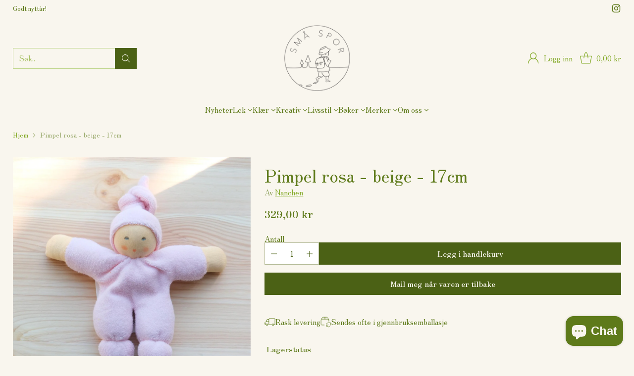

--- FILE ---
content_type: text/javascript; charset=utf-8
request_url: https://smaspor.no/products/nanchen-pimpel-rosa-lys-beige-17cm.js
body_size: 476
content:
{"id":4469421637684,"title":"Pimpel rosa - beige - 17cm","handle":"nanchen-pimpel-rosa-lys-beige-17cm","description":"\u003cp\u003eHåndlaget frottèvenn i økologisk ull og bomull.\u003c\/p\u003e\u003cp\u003eVedlikehold: Håndvaskes i vasken med ullsåpe \u003c\/p\u003e\u003cp\u003eStørrelse: 17cm\u003c\/p\u003e\u003cp\u003eAlder: 0+\u003c\/p\u003e","published_at":"2020-02-14T16:10:26+01:00","created_at":"2020-02-14T16:09:03+01:00","vendor":"Nanchen","type":"Leker","tags":["0-12","12-36","babygave","kosedyr og dukker","Leker","Nettbutikk \/ Små Spor Stavanger","rangler","Små Spor Oslo","Tilbake"],"price":32900,"price_min":32900,"price_max":32900,"available":true,"price_varies":false,"compare_at_price":null,"compare_at_price_min":0,"compare_at_price_max":0,"compare_at_price_varies":false,"variants":[{"id":37740038258838,"title":"Default Title","option1":"Default Title","option2":null,"option3":null,"sku":"101403","requires_shipping":true,"taxable":true,"featured_image":null,"available":true,"name":"Pimpel rosa - beige - 17cm","public_title":null,"options":["Default Title"],"price":32900,"weight":0,"compare_at_price":null,"inventory_management":"shopify","barcode":"4260296920024","requires_selling_plan":false,"selling_plan_allocations":[]}],"images":["\/\/cdn.shopify.com\/s\/files\/1\/0262\/5785\/0420\/files\/bcd0aba8-e51c-4608-9323-d6b2e9f08eb7_59b0cc8d-ae31-4e1c-aaf7-ce6b77e552b2.jpg?v=1712684227","\/\/cdn.shopify.com\/s\/files\/1\/0262\/5785\/0420\/files\/fe06e224-6edd-4434-befe-0116f7a17917_bf14ddf0-ce3a-48dd-8063-50c4c9b1554b.jpg?v=1712684227"],"featured_image":"\/\/cdn.shopify.com\/s\/files\/1\/0262\/5785\/0420\/files\/bcd0aba8-e51c-4608-9323-d6b2e9f08eb7_59b0cc8d-ae31-4e1c-aaf7-ce6b77e552b2.jpg?v=1712684227","options":[{"name":"Title","position":1,"values":["Default Title"]}],"url":"\/products\/nanchen-pimpel-rosa-lys-beige-17cm","media":[{"alt":null,"id":33230005010685,"position":1,"preview_image":{"aspect_ratio":1.0,"height":1500,"width":1500,"src":"https:\/\/cdn.shopify.com\/s\/files\/1\/0262\/5785\/0420\/files\/bcd0aba8-e51c-4608-9323-d6b2e9f08eb7_59b0cc8d-ae31-4e1c-aaf7-ce6b77e552b2.jpg?v=1712684227"},"aspect_ratio":1.0,"height":1500,"media_type":"image","src":"https:\/\/cdn.shopify.com\/s\/files\/1\/0262\/5785\/0420\/files\/bcd0aba8-e51c-4608-9323-d6b2e9f08eb7_59b0cc8d-ae31-4e1c-aaf7-ce6b77e552b2.jpg?v=1712684227","width":1500},{"alt":null,"id":33230005043453,"position":2,"preview_image":{"aspect_ratio":1.0,"height":1500,"width":1500,"src":"https:\/\/cdn.shopify.com\/s\/files\/1\/0262\/5785\/0420\/files\/fe06e224-6edd-4434-befe-0116f7a17917_bf14ddf0-ce3a-48dd-8063-50c4c9b1554b.jpg?v=1712684227"},"aspect_ratio":1.0,"height":1500,"media_type":"image","src":"https:\/\/cdn.shopify.com\/s\/files\/1\/0262\/5785\/0420\/files\/fe06e224-6edd-4434-befe-0116f7a17917_bf14ddf0-ce3a-48dd-8063-50c4c9b1554b.jpg?v=1712684227","width":1500}],"requires_selling_plan":false,"selling_plan_groups":[]}